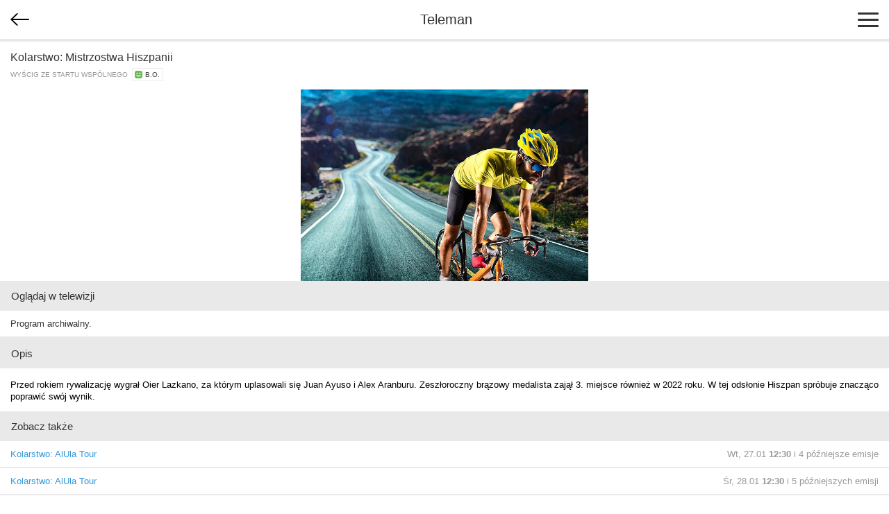

--- FILE ---
content_type: text/html; charset=utf-8
request_url: https://m.teleman.pl/show/2479326
body_size: 2339
content:
<!DOCTYPE html>
<html lang="pl">
<head>
<meta charset="utf-8" />
<title>Kolarstwo: Mistrzostwa Hiszpanii - wyścig ze startu wspólnego</title>
<meta name="description" content="Kolarstwo: Mistrzostwa Hiszpanii - opis, recenzje, zdjęcia, zwiastuny i terminy emisji w TV. Przed rokiem rywalizację wygrał Oier Lazkano, za którym uplasowali się Juan Ayuso i Alex Aranburu. Zeszłoroczny brązowy medalista zajął 3. miejsce również w 2022 roku. W tej odsłonie Hiszpan spróbuje znacząco poprawić swój wynik." />
<meta name="viewport" content="width=device-width,initial-scale=1,maximum-scale=1,user-scalable=no,minimal-ui" />
<meta name="mobile-web-app-capable" content="yes" />
<meta name="apple-mobile-web-app-capable" content="yes" />
<meta name="robots" content="index,follow" />
<link rel="stylesheet" href="/static/css/m.css?v=1707211166" type="text/css" />

<script src="https://securepubads.g.doubleclick.net/tag/js/gpt.js" async="async"></script>
<script>
window.googletag = window.googletag || {};
window.googletag.cmd = window.googletag.cmd || [];

</script>

<script async src="https://www.googletagmanager.com/gtag/js?id=UA-3119024-2"></script>
<script>
window.dataLayer = window.dataLayer || [];
function gtag(){dataLayer.push(arguments);}
gtag('js', new Date());
gtag('config', 'UA-3119024-2');
</script>



<link rel="canonical" href="https://www.teleman.pl/tv/Kolarstwo-Mistrzostwa-Hiszpanii-2479326" />

<script>
googletag.cmd.push(function() {
  googletag.defineSlot('/11952858/x_test/m.Teleman.pl_Program_MobileLeaderboard_Top_', [320,100], 'div-gpt-ad-1521569882641-0').addService(googletag.pubads());
  googletag.defineSlot('/11952858/x_test/m.teleman.pl_Program_Rectangles_Bot_', [[300,250],[336,280],[250,250],[200,200],'fluid'], 'div-gpt-ad-1521569882641-1').addService(googletag.pubads());
  googletag.pubads().enableSingleRequest();
  googletag.pubads().collapseEmptyDivs();
  googletag.enableServices();
});
</script>


</head>
<body>
    <header>
        
<div id="back-btn" onclick="history.back()"></div>

        <a href="/" class="site-logo">Teleman</a>
        <div id="menu-btn"><span></span><span></span><span></span></div>
    </header>
    <nav id="menu">
        <a href="/">Program TV</a>
        <a href="/stations">Stacje</a>
        <a href="/highlights">Dziś polecamy</a>
        <a href="/search">Szukaj</a>
        <a href="/profile">Ustawienia</a>
    </nav>
    
    <section id="content">
<article class="show">
    <div class="show-title-container">
        
        <h2 itemprop="name">Kolarstwo: Mistrzostwa Hiszpanii</h2>
        
        
        <div class="genre">wyścig ze startu wspólnego&nbsp; <span class="age-rating age-rating-bo" title="kategoria wiekowa — bez ograniczeń">b.o.</span></div>
    </div>

    <a href="//media.teleman.pl/photos/Kolarstwo-Vuelta-a-Espana_A3IFSWj.jpg" class="show-photo"><img src="//media.teleman.pl/photos/720x445/Kolarstwo-Vuelta-a-Espana_A3IFSWj.jpg" width="668" height="445" alt="zdjęcie" itemprop="image" loading="lazy" /></a>

    

    <h3 class="subheader">Oglądaj w telewizji</h3>
    <div class="sched-list show-sched">
        
        <div class="prog">Program archiwalny.</div>
        
        
    </div>
    <div id="div-gpt-ad-1521569882641-0" style="text-align:center;padding:15px 0">
<script>
googletag.cmd.push(function() { googletag.display('div-gpt-ad-1521569882641-0'); });
</script>
</div>
    

    
    <h3 class="subheader">Opis</h3>
    <p class="show-desc" itemprop="description">Przed rokiem rywalizację wygrał Oier Lazkano, za którym uplasowali się Juan Ayuso i Alex Aranburu. Zeszłoroczny brązowy medalista zajął 3. miejsce również w 2022 roku. W tej odsłonie Hiszpan spróbuje znacząco poprawić swój wynik.</p>
    
  
    

    

    

    

    


<h3 class="subheader" style="margin-top:-2px">Zobacz także</h3>
<div class="more-like-this">
  
  <a href="/show/2620319">
    <div>Kolarstwo: AlUla Tour</div>
    <div class="airing">
      
      
          Wt, 27.01 <b>12:30</b>
          
               i&nbsp;4&nbsp;późniejsze emisje
          
      
      
    </div>
  </a>
  
  <a href="/show/2621605">
    <div>Kolarstwo: AlUla Tour</div>
    <div class="airing">
      
      
          Śr, 28.01 <b>12:30</b>
          
               i&nbsp;5&nbsp;późniejszych emisji
          
      
      
    </div>
  </a>
  
  <a href="/show/2620561">
    <div>Kolarstwo: Challenge Mallorca</div>
    <div class="airing">
      
      
          Śr, 28.01 <b>14:30</b>
          
               i&nbsp;1&nbsp;późniejsza emisja
          
      
      
    </div>
  </a>
  
  <a href="/show/2620801">
    <div>Kolarstwo: AlUla Tour</div>
    <div class="airing">
      
      
          Czw, 29.01 <b>12:30</b>
          
               i&nbsp;3&nbsp;późniejsze emisje
          
      
      
    </div>
  </a>
  
  <a href="/show/2621428">
    <div>Kolarstwo: Challenge Mallorca</div>
    <div class="airing">
      
      
          Czw, 29.01 <b>14:30</b>
          
               i&nbsp;1&nbsp;późniejsza emisja
          
      
      
    </div>
  </a>
  
  <a href="/show/2335330">
    <div>Kolarstwo: Tour Down Under</div>
    <div class="airing">
      
      
          Czw, 29.01 <b>17:15</b>
          
      
      
    </div>
  </a>
  
  <a href="/show/2621155">
    <div>Kolarstwo: AlUla Tour</div>
    <div class="airing">
      
      
          Pt, 30.01 <b>12:30</b>
          
               i&nbsp;3&nbsp;późniejsze emisje
          
      
      
    </div>
  </a>
  
  <a href="/show/2621156">
    <div>Kolarstwo: Challenge Mallorca</div>
    <div class="airing">
      
      
          Pt, 30.01 <b>14:30</b>
          
               i&nbsp;1&nbsp;późniejsza emisja
          
      
      
    </div>
  </a>
  
  <a href="/show/1274354">
    <div>Olimpiada Bolka i&nbsp;Lolka: Kolarstwo (1)</div>
    <div class="airing">
      
      
          So, 31.01 <b>10:30</b>
          
      
      
    </div>
  </a>
  
  <a href="/show/2621290">
    <div>Kolarstwo: AlUla Tour</div>
    <div class="airing">
      
      
          So, 31.01 <b>12:45</b>
          
               i&nbsp;3&nbsp;późniejsze emisje
          
      
      
    </div>
  </a>
  
</div>


</article>



<img src="//static.teleman.pl/images/pixel.gif?show,2479326,20260120" alt="" width="0" height="0" />
</section>
    <footer>
        <div id="footer-menu">
            <a href="//www.teleman.pl/tv/Kolarstwo-Mistrzostwa-Hiszpanii-2479326" id="force-desktop">Wersja na komputer</a>
            <a href="mailto:redakcja@teleman.pl?subject=opinia%20o%20wersji%20mobilnej">Wyślij opinię</a>
            <a href="/stations">Lista stacji</a>
        </div>
        <div>Dzięki plikom cookie nasz serwis może działać lepiej. Korzystając z niego zgadzasz się na ich użycie.<br><a href="https://www.teleman.pl/privacy">Zobacz szczegóły i politykę prywatności</a></div>
        <div style="margin-top:10px">Internetowy przewodnik po programie TV.</div>
        <div class="copyright">&copy; 2007-2026 Teleman.pl / Traffiqua s.j.</div>
    </footer>
    <div id="modal-overlay"></div>
    <div id="loading-msg">Ładuję...</div>
    <script src="//cdnjs.cloudflare.com/ajax/libs/zepto/1.2.0/zepto.min.js" defer></script>
    <script src="//static.teleman.pl/scripts/m.js?v=1623140736" defer></script>
    
</body>
</html>


--- FILE ---
content_type: text/html; charset=utf-8
request_url: https://www.google.com/recaptcha/api2/aframe
body_size: 246
content:
<!DOCTYPE HTML><html><head><meta http-equiv="content-type" content="text/html; charset=UTF-8"></head><body><script nonce="wsPycaswgzEUpack1e3J-A">/** Anti-fraud and anti-abuse applications only. See google.com/recaptcha */ try{var clients={'sodar':'https://pagead2.googlesyndication.com/pagead/sodar?'};window.addEventListener("message",function(a){try{if(a.source===window.parent){var b=JSON.parse(a.data);var c=clients[b['id']];if(c){var d=document.createElement('img');d.src=c+b['params']+'&rc='+(localStorage.getItem("rc::a")?sessionStorage.getItem("rc::b"):"");window.document.body.appendChild(d);sessionStorage.setItem("rc::e",parseInt(sessionStorage.getItem("rc::e")||0)+1);localStorage.setItem("rc::h",'1768891083653');}}}catch(b){}});window.parent.postMessage("_grecaptcha_ready", "*");}catch(b){}</script></body></html>

--- FILE ---
content_type: application/javascript; charset=utf-8
request_url: https://fundingchoicesmessages.google.com/f/AGSKWxUV9PY0yiWtIKvvNAuIW1YfQMpAkmVn1saO7eRug6EvGjqAHBhLNSljniyfkagxe10jmPcjMnEZPV241hl5IPUC8BEKJHT6luysbpE_LtuYHFP49sSqmguaak1DtmtsPacmriKe22iRMvxrpfHlM2Zbqei56lu_vBNNXm0dTaFlX2RcOcPv9GGQgDie/_/iframe-mgid-/adsinclude./ad_counter_.am/adv/-ads/ad-
body_size: -1291
content:
window['aaaba041-d158-4e01-ae34-8c07a2281428'] = true;